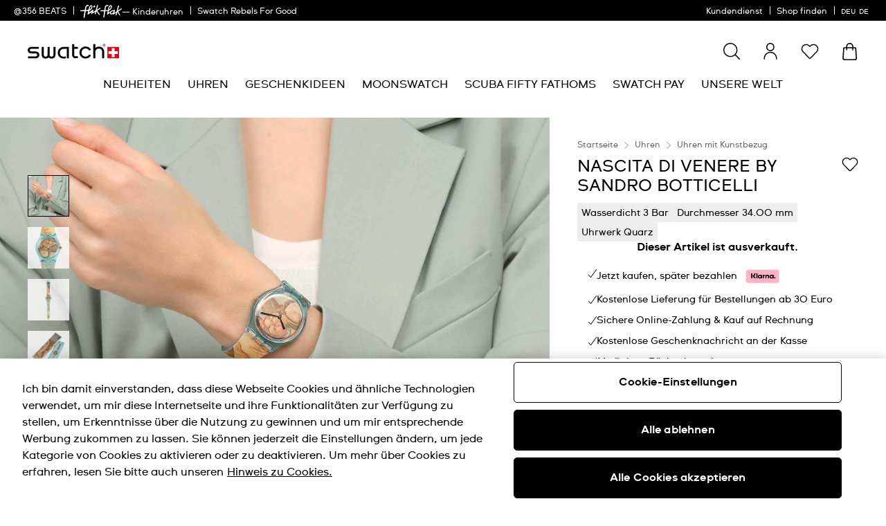

--- FILE ---
content_type: text/javascript
request_url: https://www.swatch.com/on/demandware.static/Sites-swarp-EU-Site/-/de_DE/v1769159113171/react.7802.d8253d.bundle.js
body_size: 9294
content:
"use strict";(self.webpackChunkapp_react_swatch=self.webpackChunkapp_react_swatch||[]).push([[7802],{501:(e,t,l)=>{l.d(t,{E4:()=>n,fU:()=>a,wR:()=>r});const n=e=>("string"==typeof e?new Date(e):e).toISOString().slice(0,10),r=(e,t)=>(e||"").replace("{0}",t.toString()),a=e=>(e<0&&(e=0),{days:Math.floor(e/86400),hours:Math.floor(e%86400/3600),minutes:Math.floor(e%3600/60),seconds:e%60})},3367:(e,t,l)=>{l.d(t,{W:()=>n});const n=(0,l(6540).memo)(e=>{let{children:t}=e;return React.createElement("div",{className:"invalid-feedback"},t)})},3595:(e,t,l)=>{function n(e,t){var l=Object.keys(e);if(Object.getOwnPropertySymbols){var n=Object.getOwnPropertySymbols(e);t&&(n=n.filter(function(t){return Object.getOwnPropertyDescriptor(e,t).enumerable})),l.push.apply(l,n)}return l}function r(e){for(var t=1;t<arguments.length;t++){var l=null!=arguments[t]?arguments[t]:{};t%2?n(Object(l),!0).forEach(function(t){a(e,t,l[t])}):Object.getOwnPropertyDescriptors?Object.defineProperties(e,Object.getOwnPropertyDescriptors(l)):n(Object(l)).forEach(function(t){Object.defineProperty(e,t,Object.getOwnPropertyDescriptor(l,t))})}return e}function a(e,t,l){return(t=function(e){var t=function(e){if("object"!=typeof e||!e)return e;var t=e[Symbol.toPrimitive];if(void 0!==t){var l=t.call(e,"string");if("object"!=typeof l)return l;throw new TypeError("@@toPrimitive must return a primitive value.")}return String(e)}(e);return"symbol"==typeof t?t:t+""}(t))in e?Object.defineProperty(e,t,{value:l,enumerable:!0,configurable:!0,writable:!0}):e[t]=l,e}function o(e){return(e.displayOrder||[]).reduce((t,l)=>{let{htmlName:n,htmlValue:a,input:o,options:i}=e[l],s=a;return"checkbox"===(null==o?void 0:o.type)?s=Boolean(a):"select"===(null==o?void 0:o.type)&&null!=i&&i.length&&(s=i[0].value),r(r({},t),{},{[n]:s})},{})}function i(e){let t=arguments.length>1&&void 0!==arguments[1]?arguments[1]:{};const l={};return e?(e.displayOrder.forEach(n=>{var r,a,o;let i=e[n];const s=null==i?void 0:i.htmlName;let u=null!==(r=t[n])&&void 0!==r?r:i.value,c=u&&"object"==typeof u?u.value:u;var d;c&&i.stickToOptions&&null!==(a=i.options)&&void 0!==a&&a.length&&(i.options.some(e=>e.value===c)||(c=null)),!c&&null!==(o=i.options)&&void 0!==o&&o.length&&(c=null===(d=i.options[0])||void 0===d?void 0:d.value),s&&c&&(l[s]=c)}),l):l}l.d(t,{A:()=>o,u:()=>i})},6138:(e,t,l)=>{l.d(t,{A:()=>u});var n=l(6540),r=l(3367),a=l(7681),o=l(7652),i=l(1129),s=l(4164);const u=(0,n.memo)(e=>{var t,l,u,c,d,m,v,f;const{formField:p,formik:b,containerCssClass:h,style:g,hideLabel:y=!1,onChange:O,onFocus:w,onBlur:E,view:x={}}=e,{htmlName:j,input:S,label:C,feedback:k,required:F=!1,disabled:N,widgetWrapper:P}=p,[A,R]=(0,n.useState)(!1),D=b.values[j],V=b.touched[j]?b.errors[j]:void 0,_=Boolean(V),L=(null==S?void 0:S.type)||"text",q=null!==(t=null===(l=x[L])||void 0===l?void 0:l.inputCssClass)&&void 0!==t?t:"",B=null!==(u=null===(c=x[L])||void 0===c?void 0:c.labelCssClass)&&void 0!==u?u:"",T=null!==(d=null===(m=x[L])||void 0===m?void 0:m.wrapperStyles)&&void 0!==d?d:"",I=null!==(v=null==P||null===(f=P.attributes)||void 0===f?void 0:f.class)&&void 0!==v?v:"",z="text"===L||"number"===L||"email"===L;let M="date"===L||A||D;return n.createElement("div",{className:(0,s.A)("form-group",h,I,T,{"m-invalid":_}),style:g},S&&n.createElement(a.p,{name:j,id:j,value:D,type:L,onChange:e=>{b.setFieldValue(j,e.target.value,!0),null==O||O(e)},onBlur:e=>{b.setFieldTouched(j,!0,!0),R(!1),null==E||E(e)},onFocus:e=>{R(!0),null==w||w(e)},disabled:N,className:(0,s.A)(q,{"m-invalid":_,"!border-green":z&&D&&!_&&!A&&!N,"bg-light-grey":N,"m-date":"date"===L,"pr-[40px] rtl:pr-0 rtl:pl-[40px]":z}),formField:p}),z&&D&&!_&&!A&&!N&&n.createElement(i.I,{slug:"Checkmark",className:"absolute top-[40px] right-[15px]"}),!y&&C&&n.createElement(o.J,{htmlFor:j,required:F,className:(0,s.A)("form-control-label",B,{"m-placeholder":M})},C.text),_&&k&&n.createElement(r.W,null,V))})},7652:(e,t,l)=>{l.d(t,{J:()=>r});const n=["children","required"],r=e=>{let{children:t,required:l=!1}=e,r=function(e,t){if(null==e)return{};var l,n,r=function(e,t){if(null==e)return{};var l={};for(var n in e)if({}.hasOwnProperty.call(e,n)){if(-1!==t.indexOf(n))continue;l[n]=e[n]}return l}(e,t);if(Object.getOwnPropertySymbols){var a=Object.getOwnPropertySymbols(e);for(n=0;n<a.length;n++)l=a[n],-1===t.indexOf(l)&&{}.propertyIsEnumerable.call(e,l)&&(r[l]=e[l])}return r}(e,n);return React.createElement("label",r,t,l&&React.createElement("span",{className:"form-control-label_required",role:"none"}," ","*"))}},7681:(e,t,l)=>{l.d(t,{p:()=>o});var n=l(4164),r=l(6540);function a(){return a=Object.assign?Object.assign.bind():function(e){for(var t=1;t<arguments.length;t++){var l=arguments[t];for(var n in l)({}).hasOwnProperty.call(l,n)&&(e[n]=l[n])}return e},a.apply(null,arguments)}const o=(0,r.memo)(e=>{let{name:t,id:l,value:o="",type:i="text",formField:s,className:u,readOnly:c=!1,disabled:d=!1,onChange:m,onFocus:v,onBlur:f}=e;const p={};let b=s.regEx||s.regex,h=Number(s.minlength||s.minLength),g=Number(s.maxlength||s.maxLength);return s.placeholder&&(p.placeholder=s.placeholder),s.required&&(p.required=s.required),b&&(p.pattern=b),s.min&&(p.min=s.min),s.max&&(p.max=s.max),h&&h>0&&(p.minLength=h),g&&(p.maxLength=g),"checkbox"===i?p.checked=!0===o||"true"===o:p.value=o,r.createElement("input",a({className:(0,n.A)("form-control",u),type:i,name:t,id:l,onChange:m,onFocus:v,onBlur:f,readOnly:c,disabled:d},p))})},7802:(e,t,l)=>{l.d(t,{p:()=>U});var n=l(8084),r=l(6540),a=l(3595);var o=l(2664),i=l(501);const s={string:"string",number:"number",boolean:"boolean",date:"date",array:"array",object:"object"},u=e=>null==e?void 0:e.replace("{{currentDate}}",(0,i.E4)(new Date)),c=(e,t)=>{var l;return null!==(l=null==e?void 0:e.replace("{0}",t))&&void 0!==l?l:""},d=function(e){let t=arguments.length>1&&void 0!==arguments[1]?arguments[1]:{},{FORM_VALIDATION:l}=criDataStore.getLabels();return(e.displayOrder||[]).reduce((t,n)=>{const r=e[n];if(r&&"object"==typeof r&&r.validate)if("formField"===r.formType){const e=((e,t)=>{var l;let{feedback:n,input:r}=e,a=e.type?s[e.type]:"string",i=o[a]();if("string"===a?i=((e,t,l)=>{var n,r;let{feedback:a,input:o}=t,i=Number(null!==(n=t.minlength)&&void 0!==n?n:t.minLength);if(i&&i>0){var s,u;let t=null!==(s=null!==(u=a.minlength)&&void 0!==u?u:null==o?void 0:o.attributes["data-range-min-error"])&&void 0!==s?s:l.minlength;e=e.min(i,c(t,i.toString()))}let d=Number(null!==(r=t.maxlength)&&void 0!==r?r:t.maxLength);if(d){var m,v;let t=null!==(m=null!==(v=a.maxlength)&&void 0!==v?v:null==o?void 0:o.attributes["data-range-max-error"])&&void 0!==m?m:l.maxlength;e=e.max(d,c(t,d.toString()))}return e})(i,e,t):"date"===a&&(i=((e,t,l)=>{let{feedback:n,input:r}=t,a=u(t.min);if(t.min=a,a){var o,i;let t=null!==(o=null!==(i=n.mindate)&&void 0!==i?i:null==r?void 0:r.attributes["data-date-min-error"])&&void 0!==o?o:l.mindate;e=e.min(a,c(t,a))}let s=u(t.max);if(t.max=s,s){var d,m;let t=null!==(d=null!==(m=n.maxdate)&&void 0!==m?m:null==r?void 0:r.attributes["data-date-max-error"])&&void 0!==d?d:l.maxdate;e=e.max(s,c(t,s))}return e})(i,e,t)),e.required){var d,m;let e=null!==(d=null!==(m=n.required)&&void 0!==m?m:null==r?void 0:r.attributes["data-missing-error"])&&void 0!==d?d:t.required;i=i.required(e)}let v=null!==(l=e.regEx)&&void 0!==l?l:e.regex;if(v){var f,p;let e=null!==(f=null!==(p=n.regex)&&void 0!==p?p:null==r?void 0:r.attributes["data-pattern-mismatch"])&&void 0!==f?f:t.regex;i=i.matches(new RegExp(v),e)}return i})(r,l);r.htmlName&&(t[r.htmlName]=e)}else"formGroup"===r.formType&&(t=d(r,t));return t},t)};function m(e){let t=d(e);return o.object().shape(t)}var v=l(7706),f=l(6201),p=l(6138),b=l(4164),h=l(2969),g=l(3367),y=l(7652);const O=["toString"];function w(){return w=Object.assign?Object.assign.bind():function(e){for(var t=1;t<arguments.length;t++){var l=arguments[t];for(var n in l)({}).hasOwnProperty.call(l,n)&&(e[n]=l[n])}return e},w.apply(null,arguments)}const E="data-m-pi",x=e=>!!e&&Boolean((null==e?void 0:e.value)||(null==e?void 0:e.label)),j=(0,r.memo)(e=>{var t,l,n,a;const{formField:o,formik:i,containerCssClass:s,style:u,hideLabel:c=!1,onChange:d,onFocus:m,onBlur:v,parentFieldValue:f}=e,{htmlName:p,options:j=[],label:S,feedback:C,required:k=!1,disabled:F,widgetWrapper:N,input:P}=o,[A,R]=(0,r.useState)(!1),[D,V]=(0,r.useState)(j),[_,L]=(0,r.useState)(),[q,B]=(0,r.useState)(x(D[0])),[T,I]=(0,r.useState)(1===D.length?"m-disabled":""),z=(0,r.useRef)(null),M=(0,r.useRef)(null),W=(null==P||null===(t=P.attributes)||void 0===t?void 0:t["data-m-parent-field-id"])||null,J=null!==(l=i.values[p])&&void 0!==l?l:"",U=i.touched[p],K=i.errors[p],Y=Boolean(U&&K),$=null!==(n=null==N||null===(a=N.attributes)||void 0===a?void 0:a.class)&&void 0!==n?n:"";return(0,r.useEffect)(()=>{if(!z.current)return;const e=new h.A({select:z.current,allowDeselect:!1,showContent:"auto",showSearch:!1,addToBody:!1,placeholder:"",searchPlaceholder:""});return M.current=e,()=>{e.destroy(),M.current=null}},[]),(0,r.useEffect)(()=>{const e=(t=j,l=f,W?t.filter(e=>{var t;const n=null===(t=e.attributes)||void 0===t?void 0:t[E];return!e.value||n===l}):t);var t,l;if(V(e),B(x(e[0])),I(1===e.length?"m-disabled":""),_!==f){var n;const t=""===(null===(n=e[0])||void 0===n?void 0:n.value),l=e.some(e=>e.value===J);(J&&e.length>1||t)&&!l&&i.setFieldValue(p,"",!1),1!==e.length||t?2===e.length&&t&&(i.setFieldValue(p,e[1].value,!1),B(x(e[1]))):i.setFieldValue(p,e[0].value,!1),L(f)}},[W,f,j]),(0,r.useEffect)(()=>{J&&(i.setFieldValue(p,J,!1),B(!0))},[D]),r.createElement("div",{className:(0,b.A)("form-group",s,$,T),style:u},!c&&S&&r.createElement(y.J,{htmlFor:p,required:Boolean(k),className:(0,b.A)("form-control-label top-2 p-0 max-w-[calc(100%-40px)] z-[1]",{"m-placeholder":null!=A?A:U,"!top-[34px] !left-3":!q})},S.text),r.createElement("select",{id:p,name:p,value:J,ref:z,"aria-required":Boolean(k),className:(0,b.A)("form-control",{"m-invalid is-invalid":Y}),onChange:e=>{const t=e.target.value;i.setFieldValue(p,t,!0),null==d||d(e),B(!0)},onBlur:e=>{i.setFieldTouched(p,!0,!0),R(!1),null==v||v(e)},onFocus:e=>{R(!0),null==m||m(e)},disabled:F},D.map(e=>{var t;const l=e.attributes||{},{toString:n}=l,a=function(e,t){if(null==e)return{};var l,n,r=function(e,t){if(null==e)return{};var l={};for(var n in e)if({}.hasOwnProperty.call(e,n)){if(-1!==t.indexOf(n))continue;l[n]=e[n]}return l}(e,t);if(Object.getOwnPropertySymbols){var a=Object.getOwnPropertySymbols(e);for(n=0;n<a.length;n++)l=a[n],-1===t.indexOf(l)&&{}.propertyIsEnumerable.call(e,l)&&(r[l]=e[l])}return r}(l,O),o=null!==(t=a[E])&&void 0!==t?t:"";return r.createElement("option",w({key:(o?o+"-":o)+e.value,value:e.value,disabled:!e.active},a),e.label)})),Y&&C&&r.createElement(g.W,null,K))});var S=l(8850);function C(e,t){var l=Object.keys(e);if(Object.getOwnPropertySymbols){var n=Object.getOwnPropertySymbols(e);t&&(n=n.filter(function(t){return Object.getOwnPropertyDescriptor(e,t).enumerable})),l.push.apply(l,n)}return l}function k(e){for(var t=1;t<arguments.length;t++){var l=null!=arguments[t]?arguments[t]:{};t%2?C(Object(l),!0).forEach(function(t){F(e,t,l[t])}):Object.getOwnPropertyDescriptors?Object.defineProperties(e,Object.getOwnPropertyDescriptors(l)):C(Object(l)).forEach(function(t){Object.defineProperty(e,t,Object.getOwnPropertyDescriptor(l,t))})}return e}function F(e,t,l){return(t=function(e){var t=function(e){if("object"!=typeof e||!e)return e;var t=e[Symbol.toPrimitive];if(void 0!==t){var l=t.call(e,"string");if("object"!=typeof l)return l;throw new TypeError("@@toPrimitive must return a primitive value.")}return String(e)}(e);return"symbol"==typeof t?t:t+""}(t))in e?Object.defineProperty(e,t,{value:l,enumerable:!0,configurable:!0,writable:!0}):e[t]=l,e}const N=(0,r.memo)(e=>{var t,l,n;const{formField:a,formik:o,containerCssClass:i,style:s,hideLabel:u=!1,onChange:c,onFocus:d,onBlur:m,parentFieldValue:v}=e,{widgetWrapper:f}=a,p=(0,S.Ky)(),[h,g]=(0,r.useState)([]),[y,O]=(0,r.useState)(!0),w=null==f||null===(t=f.attributes)||void 0===t?void 0:t["data-lazy-options-ajax-src"],E=null!==(l=null==f||null===(n=f.attributes)||void 0===n?void 0:n.class)&&void 0!==l?l:"";if((0,r.useEffect)(()=>{var e,t;if(!w||null!==(e=a.options)&&void 0!==e&&e.length)return g(a.options||[]),void O(!1);const l=(t=window).__lazyOptionsCache||(t.__lazyOptionsCache={});if(l[w])return g(l[w]),void O(!1);O(!0),p.getContentByUrl(w).then(e=>{var t;let{options:n}=null!==(t=null==e?void 0:e.data)&&void 0!==t?t:{};n=function(e){let t=arguments.length>1&&void 0!==arguments[1]?arguments[1]:{};if(!e)return t;try{return JSON.parse(e)}catch(e){return t}}(n),l[w]=n,g(n)}).catch(e=>{console.error("CustomLazySelect.load error",e)}).finally(()=>{O(!1)})},[w]),(0,r.useEffect)(()=>{null!=h&&h.length&&(a.options=h)},[h]),y)return r.createElement("div",{className:(0,b.A)("form-group",i,E)},r.createElement("select",{disabled:!0,className:"form-control"},r.createElement("option",null,p.getLabels().FORM_VALIDATION.loading)));const x=k(k({},a),{},{options:h});return r.createElement(j,{formField:x,formik:o,containerCssClass:i,style:s,hideLabel:u,onChange:c,onFocus:d,onBlur:m,parentFieldValue:v})});var P=l(7681),A=l(9200);const R=(0,r.memo)(e=>{var t,l,n,a,o,i,s,u,c,d;const{formField:m,formik:v,containerCssClass:f,style:p,hideLabel:h=!1,onChange:O,onFocus:w,onBlur:E,view:x={}}=e,{htmlName:j,input:C,label:k,feedback:F,required:N=!1,disabled:R,widgetWrapper:D,field2:V}=m,_=(0,S.Ky)(),{static:{urls:L,labels:q}}=(0,S.tq)(),B=null==L||null===(t=L.DATA_API)||void 0===t?void 0:t.JP_POSTAL_CODE,T="object"==typeof V&&V?V:null,[I,z]=(0,r.useState)(!1),[M,W]=(0,r.useState)(""),[J,U]=(0,r.useState)(""),K="-",Y=v.values[j],$=v.touched[j]?v.errors[j]:void 0,H=Boolean($);(0,r.useEffect)(()=>{Y&&""!==Y&&G(Y)},[Y]);const G=e=>{if(e&&!(e.length<1))if(e.indexOf(K)>=0){const t=e.split(K);W(t[0]||""),U(t[1]||"")}else W(e.substring(0,3)),U(e.substring(3,7))},Q=function(){let e=M||"";return J&&(arguments.length>0&&void 0!==arguments[0]&&arguments[0]&&e&&(e+=K),e+=J),e},X=(0,r.useCallback)(async()=>{const e=M;if(!e||3!==e.length)return;const t=(e=>B?"".concat(B).concat(e,".js"):"")(e);if(t)try{let e=(await _.getContentByUrl(t)).data||{};"string"==typeof e&&(e=e.replace(/^\$yubin\(.*;\s?$/g,"")),function(){var e;const t=(arguments.length>0&&void 0!==arguments[0]?arguments[0]:{})[Q()];if(!t)return;const l=t[1]+t[2];let n=j.replace(null!==(e=j.split("_").pop())&&void 0!==e?e:"","city");v.setFieldValue(n,l,!0)}(JSON.parse(e))}catch(e){console.error("Failed to fetch postal code data:",e)}},[M,J,j]),Z=(0,r.useCallback)(()=>{const e=Q();v.setFieldValue(j,e,!0)},[M,J,v,j]),ee=e=>{z(!0),null==w||w(e)},te=null!==(l=null==x||null===(n=x.text)||void 0===n?void 0:n.inputCssClass)&&void 0!==l?l:"",le=null!==(a=null==x||null===(o=x.text)||void 0===o?void 0:o.labelCssClass)&&void 0!==a?a:"",ne=null!==(i=null==x||null===(s=x.text)||void 0===s?void 0:s.wrapperStyles)&&void 0!==i?i:"",re=null!==(u=null==D||null===(c=D.attributes)||void 0===c?void 0:c.class)&&void 0!==u?u:"",ae=I||M||J;return r.createElement("div",{className:(0,b.A)("form-group desktop:!w-full","jp-postal-code-input",f,re,ne,{"m-invalid":H}),style:p},r.createElement("div",{className:"flex items-center desktop:flex-nowrap mobile:flex-wrap desktop:gap-5"},r.createElement("div",{className:"w-[calc(50%-10px)] s-mobile:w-full shrink-0"},C&&r.createElement(P.p,{name:j,id:j,value:M,type:"text",onChange:e=>{const t=e.target.value;if(W(t),3===t.length){const e=document.querySelector('input[name="'.concat(j,'_field2"]'));e&&e.focus()}null==O||O(e)},onBlur:e=>{Z(),N&&v.setFieldTouched(j,!0,!0),z(!1),null==E||E(e)},onFocus:ee,disabled:R,className:(0,b.A)(te,{"m-invalid":H,"bg-light-grey":R},"text-center w-[calc(60%-9px)] grow-0 shrink-0"),formField:m.input.attributes}),r.createElement("span",{className:"px-[5px]"},K),(null==T?void 0:T.input)&&r.createElement(P.p,{name:"".concat(j,"_field2"),id:"".concat(j,"_field2"),value:J,type:"text",onChange:e=>{const t=e.target.value;U(t),null==O||O(e)},onBlur:e=>{Z(),7===Q().length&&X(),z(!1),null==E||E(e)},onFocus:ee,disabled:R,className:(0,b.A)(te,{"m-invalid":H,"bg-light-grey":R},"text-center w-[calc(40%-8px)] grow-0 shrink-0"),formField:T.input.attributes})),r.createElement(A.$,{type:"button",variant:"solid",size:"default",label:null===(d=q.ADDRESS)||void 0===d?void 0:d.AUTOFILL,className:"btn m-primary mt-[8px] mobile:mt-6 text-[14px] cursor-not-allowed w-full desktop:w-[calc(25%-10px)] text-center",disabled:!M||3!==M.length,onClick:e=>{e.preventDefault(),X()}})),!h&&k&&r.createElement(y.J,{htmlFor:j,required:N,className:(0,b.A)("form-control-label",le,{"m-placeholder":ae})},k.text),H&&F&&r.createElement(g.W,null,$))});var D=l(1129);function V(e,t){var l=Object.keys(e);if(Object.getOwnPropertySymbols){var n=Object.getOwnPropertySymbols(e);t&&(n=n.filter(function(t){return Object.getOwnPropertyDescriptor(e,t).enumerable})),l.push.apply(l,n)}return l}function _(e){for(var t=1;t<arguments.length;t++){var l=null!=arguments[t]?arguments[t]:{};t%2?V(Object(l),!0).forEach(function(t){L(e,t,l[t])}):Object.getOwnPropertyDescriptors?Object.defineProperties(e,Object.getOwnPropertyDescriptors(l)):V(Object(l)).forEach(function(t){Object.defineProperty(e,t,Object.getOwnPropertyDescriptor(l,t))})}return e}function L(e,t,l){return(t=function(e){var t=function(e){if("object"!=typeof e||!e)return e;var t=e[Symbol.toPrimitive];if(void 0!==t){var l=t.call(e,"string");if("object"!=typeof l)return l;throw new TypeError("@@toPrimitive must return a primitive value.")}return String(e)}(e);return"symbol"==typeof t?t:t+""}(t))in e?Object.defineProperty(e,t,{value:l,enumerable:!0,configurable:!0,writable:!0}):e[t]=l,e}const q=(0,r.memo)(e=>{var t,l,n,a,o,i,s,u,c,d,m,v,f,p,h,O;const{formField:w,formik:E,containerCssClass:x,style:j,hideLabel:C=!1,onChange:k,onFocus:F,onBlur:N,view:A={}}=e,{htmlName:R,input:V,label:L,feedback:q,required:B=!1,disabled:T,widgetWrapper:I}=w,z=(0,S.Ky)(),{static:{urls:M,labels:W}}=(0,S.tq)(),J=null==M||null===(t=M.DATA_API)||void 0===t?void 0:t.KR_ADDRESS_VERIFY,[U,K]=(0,r.useState)(!1),[Y,$]=(0,r.useState)("en"),[H,G]=(0,r.useState)([]),[Q,X]=(0,r.useState)(!1),[Z,ee]=(0,r.useState)(-1),[te,le]=(0,r.useState)({searchLength:!1,noResults:!1,technical:!1,tooManyResults:!1}),ne=(0,r.useRef)(null),re=E.values[R],ae=E.touched[R]?E.errors[R]:void 0,oe=Boolean(ae),ie=T||(null==V||null===(l=V.attributes)||void 0===l?void 0:l["data-disable-after-fill"])&&re,se=(0,r.useCallback)(()=>{G([]),X(!1),ee(-1),le({searchLength:!1,noResults:!1,technical:!1,tooManyResults:!1})},[]),ue=(0,r.useCallback)(async e=>{if(J)try{const t=await z.getContentByUrl(J,{q:e}),l=(null==t?void 0:t.data)||t;null!=l&&l.results&&l.results.length>0?($("EN"===l.lang?"en":"ko"),G(l.results),X(!0),l.results.length>10&&le(e=>_(_({},e),{},{tooManyResults:!0}))):le(e=>_(_({},e),{},{noResults:!0}))}catch(e){console.error("Failed to fetch address suggestions:",e),le(e=>_(_({},e),{},{technical:!0}))}},[J,z,10]),ce=(0,r.useCallback)(()=>{se();const e=(null==re?void 0:re.trim())||"";e&&e.length>=3?ue(e):le(e=>_(_({},e),{},{searchLength:!0}))},[re,3,ue,se]),de=(0,r.useCallback)(e=>{var t,l;const n="".concat(e.en_common," ").concat(e.en_doro);let r=R.replace(null!==(t=R.split("_").pop())&&void 0!==t?t:"","address1"),a=R.replace(null!==(l=R.split("_").pop())&&void 0!==l?l:"","postalCode");E.setFieldValue(r,n,!0),E.setFieldValue(a,e.postcode5,!0),se()},[E,R,V,se]),me=(0,r.useCallback)(()=>{E.setFieldValue(R,"",!0),se()},[E,R,se]),ve=(0,r.useCallback)(e=>{if(Q&&0!==H.length)switch(e.key){case"ArrowDown":e.preventDefault(),ee(e=>e<H.length-1?e+1:0);break;case"ArrowUp":e.preventDefault(),ee(e=>e>0?e-1:H.length-1);break;case"Enter":e.preventDefault(),Z>=0&&de(H[Z]);break;case"Escape":case"Tab":e.preventDefault(),se()}},[Q,H,Z,de,se]),fe=(0,r.useCallback)(e=>{"Enter"===e.key&&ce()},[ce]),pe=(0,r.useCallback)(e=>{ve(e)},[ve]),be=(0,r.useCallback)(e=>{fe(e)},[fe]);(0,r.useEffect)(()=>{const e=e=>{ne.current&&!ne.current.contains(e.target)&&se()};return Q&&document.addEventListener("click",e),()=>{document.removeEventListener("click",e)}},[Q,se]);const he=null!==(n=null==A||null===(a=A.text)||void 0===a?void 0:a.inputCssClass)&&void 0!==n?n:"",ge=null!==(o=null==A||null===(i=A.text)||void 0===i?void 0:i.labelCssClass)&&void 0!==o?o:"",ye=null!==(s=null==A||null===(u=A.text)||void 0===u?void 0:u.wrapperStyles)&&void 0!==s?s:"",Oe=null!==(c=null==I||null===(d=I.attributes)||void 0===d?void 0:d.class)&&void 0!==c?c:"",we=U||re;return r.createElement("div",{className:(0,b.A)("form-group ","m-input_with_suggestion","form-group_custom",x,Oe,ye,{"m-invalid":oe}),style:j},V&&r.createElement("button",{className:"address-input-container p-0 !w-full",onKeyDown:pe,onKeyUp:be,type:"button"},r.createElement(P.p,{name:R,id:R,value:re||"",type:"text",onChange:e=>{E.setFieldValue(R,e.target.value,!0),null==k||k(e)},onBlur:e=>{B&&E.setFieldTouched(R,!0,!0),K(!1),null==N||N(e)},onFocus:e=>{K(!0),null==F||F(e)},disabled:ie,className:(0,b.A)(he,"w-full pr-20",{"m-invalid":oe,"bg-light-grey":ie}),formField:w}),r.createElement("div",{className:"absolute right-2 top-[44px] translate-y-[-50%] flex gap-1 z-[1]"},r.createElement("button",{type:"button",className:"p-1 !bg-white",onClick:e=>{e.preventDefault(),ce()},"aria-label":null==W||null===(m=W.COMMON)||void 0===m?void 0:m.SEARCH},r.createElement(D.I,{slug:"Search"})),r.createElement("button",{type:"button",className:"p-1 !bg-white",onClick:e=>{e.preventDefault(),me()},"aria-label":null==W||null===(v=W.COMMON)||void 0===v?void 0:v.CLEAR},r.createElement(D.I,{slug:"Close"})))),te.searchLength&&r.createElement("div",{className:"invalid-feedback mt-2"},null==W||null===(f=W.ADDRESS)||void 0===f||null===(f=f.VERIFY_ERROR)||void 0===f?void 0:f.LENGHT),te.noResults&&r.createElement("div",{className:"invalid-feedback mt-2"},null==W||null===(p=W.ADDRESS)||void 0===p||null===(p=p.VERIFY_ERROR)||void 0===p?void 0:p.NO_RESULT),te.technical&&r.createElement("div",{className:"invalid-feedback mt-2"},null==W||null===(h=W.ADDRESS)||void 0===h||null===(h=h.VERIFY_ERROR)||void 0===h?void 0:h.TECHNICAL),te.tooManyResults&&r.createElement("div",{className:"invalid-feedback mt-2"},null==W||null===(O=W.ADDRESS)||void 0===O||null===(O=O.VERIFY_ERROR)||void 0===O?void 0:O.TOO_MANY),Q&&H.length>0&&r.createElement("div",{ref:ne,className:"border-b border-b-black w-full"},r.createElement("div",{className:"p-0"},H.slice(0,10).map((e,t)=>{const l="".concat(e[Y+"_common"]," ").concat(e[Y+"_doro"]," (").concat(e[Y+"_jibeon"],")");return r.createElement("button",{key:e.postcode5,className:(0,b.A)("flex text-left p-3",{"m-focused":t===Z}),onClick:()=>de(e)},r.createElement("div",{className:"mr-2.5"},e.postcode5),r.createElement("div",{className:"leading-[22px]"},r.createElement("div",{className:"text-[12px]"},l),r.createElement("div",{className:"text-[12px]"},e.other_addresses)))}))),!C&&L&&r.createElement(y.J,{htmlFor:R,required:B,className:(0,b.A)("form-control-label",ge,{"m-placeholder":we})},L.text),oe&&q&&r.createElement(g.W,null,ae))});function B(){return B=Object.assign?Object.assign.bind():function(e){for(var t=1;t<arguments.length;t++){var l=arguments[t];for(var n in l)({}).hasOwnProperty.call(l,n)&&(e[n]=l[n])}return e},B.apply(null,arguments)}function T(e,t){var l=Object.keys(e);if(Object.getOwnPropertySymbols){var n=Object.getOwnPropertySymbols(e);t&&(n=n.filter(function(t){return Object.getOwnPropertyDescriptor(e,t).enumerable})),l.push.apply(l,n)}return l}function I(e){for(var t=1;t<arguments.length;t++){var l=null!=arguments[t]?arguments[t]:{};t%2?T(Object(l),!0).forEach(function(t){z(e,t,l[t])}):Object.getOwnPropertyDescriptors?Object.defineProperties(e,Object.getOwnPropertyDescriptors(l)):T(Object(l)).forEach(function(t){Object.defineProperty(e,t,Object.getOwnPropertyDescriptor(l,t))})}return e}function z(e,t,l){return(t=function(e){var t=function(e){if("object"!=typeof e||!e)return e;var t=e[Symbol.toPrimitive];if(void 0!==t){var l=t.call(e,"string");if("object"!=typeof l)return l;throw new TypeError("@@toPrimitive must return a primitive value.")}return String(e)}(e);return"symbol"==typeof t?t:t+""}(t))in e?Object.defineProperty(e,t,{value:l,enumerable:!0,configurable:!0,writable:!0}):e[t]=l,e}const M=e=>{let{onValuesChange:t,children:l}=e;const{values:a}=(0,n.j7)(),[o,i]=(0,r.useState)(a);return(0,r.useEffect)(()=>{const e=Object.entries(a).reduce((e,t)=>{let[l,n]=t;return o[l]!==n&&(e[l]=n),e},{});t&&Object.keys(e).length>0&&t(a,e),i(a)},[a,t,o]),r.createElement(r.Fragment,null,l)},W=e=>{let{newInitialValues:t}=e;const{values:l,setValues:a}=(0,n.j7)();return(0,r.useEffect)(()=>{if(Object.keys(t).length>0){const e=Object.keys(t),n=Object.keys(l).filter(t=>e.includes(t)).reduce((e,t)=>(e[t]=l[t],e),{});a(I(I({},t),n))}},[t]),null},J=e=>{let{formField:t,field:l,form:n,values:a,allFormFields:o,fieldsView:i}=e;const{decorator:s,input:u,widgetWrapper:c}=t,{select:d}=i||{};if("components/forms/JPPostalCodeDecorator"===s)return r.createElement(R,B({},l,{formField:t,formik:n,view:i}));if("components/forms/addressVarificationDecorator"===s)return r.createElement(q,B({},l,{formField:t,formik:n,view:i}));if("select"===(null==u?void 0:u.type)){var m;const e="data-lazy-options-ajax-src"in c.attributes,{parentFieldValue:i}=function(e,t,l){var n;const r=null===(n=e.input)||void 0===n||null===(n=n.attributes)||void 0===n?void 0:n["data-m-parent-field-id"];let a=null;if(r){var o,i,s;const e=t[r],n=l.find(e=>e.htmlName===r),c=null==n||null===(o=n.widgetWrapper)||void 0===o||null===(o=o.attributes)||void 0===o?void 0:o["data-lazy-options-ajax-src"],d=null!=n&&null!==(i=n.options)&&void 0!==i&&i.length?n.options:null===(s=window.__lazyOptionsCache)||void 0===s?void 0:s[c];if(e&&d){var u;const t=d.find(t=>t.value===e);a=(null==t||null===(u=t.attributes)||void 0===u?void 0:u["data-m-i"])||e}}return{parentFieldId:r,parentFieldValue:a}}(t,a,o),s=null!==(m=null==d?void 0:d.wrapperStyles)&&void 0!==m?m:"";return e?r.createElement(N,B({},l,{formField:t,formik:n,containerCssClass:s,parentFieldValue:i})):r.createElement(j,B({},l,{formField:t,formik:n,containerCssClass:s,parentFieldValue:i}))}return r.createElement(p.A,B({},l,{formField:t,formik:n,view:i}))},U=e=>{let{serverForm:t,initialValues:l,action:o,method:i="POST",formView:s={},buttonsWrappeClasses:u,fieldsView:c,submitButtonView:d={},cancelButtonView:p,errorFocus:h=!0,errorScroll:g=!1,enableReinitialize:y=!0,onValuesChange:O,onSubmit:w}=e;const[E,x]=(0,r.useState)({formFields:[],initialValues:{},validationSchema:{}}),[j,S]=(0,r.useState)(!0),[C,k]=(0,r.useState)(!1),[F,N]=(0,r.useState)("");(0,r.useEffect)(()=>{if(!t)return;const e=t.displayOrder.filter(e=>{var l;return null===(l=t[e])||void 0===l?void 0:l.htmlName}).map(e=>t[e]);x({formFields:e,initialValues:(0,a.A)(t),validationSchema:t.validate?m(t):{}})},[t]);const P=(0,r.useCallback)(async(e,t)=>{let{validateForm:l,setTouched:n,setSubmitting:r,setErrors:a}=t;const o=await l();if(0===Object.keys(o).length){r(!0);try{const{data:t}=await w(e,{setFormFieldsShown:S,setSubmitButtonDisabled:k});t.error&&N(t.error),t.fields&&a(t.fields)}finally{r(!1)}}else h&&function(){let e=arguments.length>0&&void 0!==arguments[0]?arguments[0]:{};const t=Object.keys(e);if(t.length>0){let e=document.querySelector('[name="'.concat(t[0],'"]'));null==e||e.focus(),null==e||e.select()}}(o),g&&function(){let e=arguments.length>0&&void 0!==arguments[0]?arguments[0]:{};const t=Object.keys(e);t.length>0&&(0,v.RH)('[name="'.concat(t[0],'"]'),0,25)}(o),n(o)},[h,g,w]);return t?r.createElement(n.l1,{validateOnChange:!1,validateOnBlur:!0,enableReinitialize:y,initialValues:null!=l?l:E.initialValues,validationSchema:E.validationSchema,onSubmit:P},e=>{var t,l,a,m;let{isValid:v,isSubmitting:h,values:g}=e;return r.createElement(M,{onValuesChange:O},!y&&r.createElement(W,{newInitialValues:E.initialValues}),r.createElement(n.lV,{action:o,method:i,className:(0,b.A)(null!==(t=s.classes)&&void 0!==t?t:"",!v&&"m-invalid",h&&"m-submitted")},r.createElement("div",{className:(0,b.A)(null!==(l=s.contentClasses)&&void 0!==l?l:"")},j&&E.formFields.map(e=>r.createElement(n.D0,{key:e.htmlName,name:e.htmlName},t=>{let{field:l,form:n}=t;return r.createElement(J,{formField:e,field:l,form:n,values:g,allFormFields:E.formFields,fieldsView:c})})),F&&r.createElement(f.A,{className:"invalid-feedback m-error mt-6 w-full",role:"alert",html:"<p>".concat(F,"</p>")})),r.createElement("div",{className:u},p&&r.createElement(A.$,{type:"button",variant:"outline",size:"default",onClick:p.onClick,label:null!==(a=null==p?void 0:p.label)&&void 0!==a?a:"",icon:null==p?void 0:p.icon,disabled:h,className:null==p?void 0:p.classes,style:null==p?void 0:p.styles}),r.createElement(A.$,{type:"submit",variant:"solid",size:"default",label:null!==(m=null==d?void 0:d.label)&&void 0!==m?m:"",icon:null==d?void 0:d.icon,disabled:null!=C?C:h,className:null==d?void 0:d.classes,style:null==d?void 0:d.styles}))))}):null}},9200:(e,t,l)=>{l.d(t,{$:()=>c});var n=l(4164);const r=["variant","size","label","icon","iconPosition","disabled","children","className"];function a(){return a=Object.assign?Object.assign.bind():function(e){for(var t=1;t<arguments.length;t++){var l=arguments[t];for(var n in l)({}).hasOwnProperty.call(l,n)&&(e[n]=l[n])}return e},a.apply(null,arguments)}const o=e=>({xs:"h-6 lg:h-7 text-xs font-normal",small:"h-8 lg:h-9 text-xs md:text-sm lg:text-base font-normal",medium:"h-9 lg:h-12 text-base md:text-lg font-normal",large:"h-14 text-lg md:text-xl",default:"text-base h-10 lg:h-12 font-bold"}[e]),i=(e,t)=>({solid:(0,n.A)(t?"rounded-theme bg-theme-inverted/30 shadow-theme-base text-theme-primary":"rounded-theme text-theme-additional-3 bg-theme-inverted shadow-theme-base"),outline:(0,n.A)(t?"text-gray-500":"text-theme-primary bg-transparent","rounded-theme"),ghost:(0,n.A)(t?"text-gray-400":"border-b-primary text-current bg-transparent"),link:(0,n.A)(t?"text-gray-400":"border-b-primary text-current bg-transparent"),circle:(0,n.A)("!rounded-full !w-auto h-auto !aspect-square",t?"!text-white bg-theme-primary/50 ":"!text-white bg-theme-primary shadow-theme-base")}[e]),s=(e,t,l)=>({solid:"\n      ".concat(o(t),"\n      ").concat(i(e,l),"\n      px-5 border-transparent\n    "),outline:"\n      ".concat(o(t),"\n      ").concat(i(e,l),"\n      px-5 border-current\n    "),ghost:"\n      ".concat(i(e,l),"\n      border-transparent\n    "),link:"\n      ".concat(i(e,l),"\n      border-transparent bg-transparent border-b\n    "),circle:"\n      ".concat(o(t),"\n      ").concat(i(e,l),"\n      p-1 border-[1px] ff:border-transparent !aspect-square\n    ")}[e]),u=e=>"border inline-block leading-none rounded-md\n  ".concat({true:"cursor-not-allowed",false:"\n      cursor-pointer\n      hover:scale-105 transition-all duration-200 ease-in-out"}[e.toString()]),c=e=>{let{variant:t="solid",size:l="default",label:n,icon:o,iconPosition:i="right",disabled:c=!1,children:d,className:m=""}=e,v=function(e,t){if(null==e)return{};var l,n,r=function(e,t){if(null==e)return{};var l={};for(var n in e)if({}.hasOwnProperty.call(e,n)){if(-1!==t.indexOf(n))continue;l[n]=e[n]}return l}(e,t);if(Object.getOwnPropertySymbols){var a=Object.getOwnPropertySymbols(e);for(n=0;n<a.length;n++)l=a[n],-1===t.indexOf(l)&&{}.propertyIsEnumerable.call(e,l)&&(r[l]=e[l])}return r}(e,r);return React.createElement("button",a({"aria-label":n,className:"".concat(m," ").concat(u(c)," ").concat(s(t,l,c)," "),disabled:c},v),React.createElement("div",{className:"".concat(o?"flex flex-row items-center justify-between gap-2":"")},d,"left"===i&&o&&React.createElement("div",{className:"flex aspect-square w-6 items-center justify-center [&>*]:w-full"},o),n,"right"===i&&o&&React.createElement("div",{className:"flex aspect-square w-6 items-center justify-center [&>*]:w-full"},o),"center"===i&&o&&React.createElement("div",{className:"flex aspect-square w-6 items-center justify-center [&>*]:w-full"},o)))}}}]);

--- FILE ---
content_type: text/javascript
request_url: https://www.swatch.com/on/demandware.static/Sites-swarp-EU-Site/-/de_DE/v1769159113171/react.3476.0b8ee1.bundle.js
body_size: 3625
content:
(self.webpackChunkapp_react_swatch=self.webpackChunkapp_react_swatch||[]).push([[3476,6517,8898],{197:()=>{},1129:(e,t,n)=>{"use strict";n.d(t,{I:()=>o});var r=n(6540);const a=["slug"],l={ArrowLeft:(0,r.lazy)(()=>n.e(640).then(n.bind(n,640)).then(e=>({default:e.ArrowLeft}))),ArrowRight:(0,r.lazy)(()=>n.e(2841).then(n.bind(n,2841)).then(e=>({default:e.ArrowRight}))),ArrowUp:(0,r.lazy)(()=>n.e(8164).then(n.bind(n,8164)).then(e=>({default:e.ArrowUp}))),ArrowDown:(0,r.lazy)(()=>n.e(2351).then(n.bind(n,2351)).then(e=>({default:e.ArrowDown}))),Basket:(0,r.lazy)(()=>n.e(5708).then(n.bind(n,5708)).then(e=>({default:e.Basket}))),BurgerMenu:(0,r.lazy)(()=>n.e(2448).then(n.bind(n,2448)).then(e=>({default:e.BurgerMenu}))),ChevronLeft:(0,r.lazy)(()=>n.e(6022).then(n.bind(n,6022)).then(e=>({default:e.ChevronLeft}))),Close:(0,r.lazy)(()=>n.e(9632).then(n.bind(n,9632)).then(e=>({default:e.Close}))),Email:(0,r.lazy)(()=>n.e(72).then(n.bind(n,72)).then(e=>({default:e.Email}))),Lock:(0,r.lazy)(()=>n.e(4103).then(n.bind(n,4103)).then(e=>({default:e.Lock}))),Minus:(0,r.lazy)(()=>n.e(3408).then(n.bind(n,3408)).then(e=>({default:e.Minus}))),Play:(0,r.lazy)(()=>n.e(4176).then(n.bind(n,4176)).then(e=>({default:e.Play}))),OrderHistory:(0,r.lazy)(()=>n.e(8978).then(n.bind(n,8978)).then(e=>({default:e.OrderHistory}))),PauseCircle:(0,r.lazy)(()=>n.e(6094).then(n.bind(n,6094)).then(e=>({default:e.PauseCircle}))),PinMap:(0,r.lazy)(()=>n.e(7983).then(n.bind(n,7983)).then(e=>({default:e.PinMap}))),PlayCircle:(0,r.lazy)(()=>n.e(6412).then(n.bind(n,6412)).then(e=>({default:e.PlayCircle}))),Plus:(0,r.lazy)(()=>n.e(7690).then(n.bind(n,7690)).then(e=>({default:e.Plus}))),Rocket:(0,r.lazy)(()=>n.e(3510).then(n.bind(n,3510)).then(e=>({default:e.Rocket}))),Search:(0,r.lazy)(()=>n.e(3542).then(n.bind(n,3542)).then(e=>({default:e.Search}))),SwissCross:(0,r.lazy)(()=>n.e(801).then(n.bind(n,801)).then(e=>({default:e.SwissCross}))),TranslationSpeechBubble:(0,r.lazy)(()=>n.e(8317).then(n.bind(n,8317)).then(e=>({default:e.TranslationSpeechBubble}))),User:(0,r.lazy)(()=>n.e(6531).then(n.bind(n,6531)).then(e=>({default:e.User}))),VolumeMuteCircle:(0,r.lazy)(()=>n.e(8912).then(n.bind(n,8912)).then(e=>({default:e.VolumeMuteCircle}))),VolumeUpCircle:(0,r.lazy)(()=>n.e(7287).then(n.bind(n,7287)).then(e=>({default:e.VolumeUpCircle}))),Wishlist:(0,r.lazy)(()=>n.e(5223).then(n.bind(n,5223)).then(e=>({default:e.Wishlist}))),Info:(0,r.lazy)(()=>n.e(234).then(n.bind(n,234)).then(e=>({default:e.Info}))),Copy:(0,r.lazy)(()=>n.e(6169).then(n.bind(n,6169)).then(e=>({default:e.Copy}))),Check:(0,r.lazy)(()=>n.e(6964).then(n.bind(n,6964)).then(e=>({default:e.Check}))),Flip:(0,r.lazy)(()=>n.e(1123).then(n.bind(n,1123)).then(e=>({default:e.Flip}))),Location:(0,r.lazy)(()=>n.e(5647).then(n.bind(n,5647)).then(e=>({default:e.Location}))),Calendar:(0,r.lazy)(()=>n.e(4200).then(n.bind(n,4200)).then(e=>({default:e.Calendar}))),CheckGreen:(0,r.lazy)(()=>n.e(9607).then(n.bind(n,9607)).then(e=>({default:e.CheckGreen}))),WatchLoyalty:(0,r.lazy)(()=>n.e(5371).then(n.bind(n,5371)).then(e=>({default:e.WatchLoyalty}))),CalendarBooked:(0,r.lazy)(()=>n.e(4068).then(n.bind(n,4068)).then(e=>({default:e.CalendarBooked}))),LocationLoyalty:(0,r.lazy)(()=>n.e(8617).then(n.bind(n,8617)).then(e=>({default:e.LocationLoyalty}))),Reload:(0,r.lazy)(()=>n.e(2921).then(n.bind(n,2921)).then(e=>({default:e.Reload}))),Checkmark:(0,r.lazy)(()=>n.e(6435).then(n.bind(n,6435)).then(e=>({default:e.Checkmark}))),Watch:(0,r.lazy)(()=>n.e(9265).then(n.bind(n,9265)).then(e=>({default:e.Watch}))),Trash:(0,r.lazy)(()=>n.e(2546).then(n.bind(n,2546)).then(e=>({default:e.Trash}))),Edit:(0,r.lazy)(()=>n.e(8962).then(n.bind(n,8962)).then(e=>({default:e.Edit}))),RemoveAdress:(0,r.lazy)(()=>n.e(9836).then(n.bind(n,9836)).then(e=>({default:e.RemoveAdress})))},o=e=>{let{slug:t}=e,n=function(e,t){if(null==e)return{};var n,r,a=function(e,t){if(null==e)return{};var n={};for(var r in e)if({}.hasOwnProperty.call(e,r)){if(-1!==t.indexOf(r))continue;n[r]=e[r]}return n}(e,t);if(Object.getOwnPropertySymbols){var l=Object.getOwnPropertySymbols(e);for(r=0;r<l.length;r++)n=l[r],-1===t.indexOf(n)&&{}.propertyIsEnumerable.call(e,n)&&(a[n]=e[n])}return a}(e,a);const o=l[t];return o?React.createElement(r.Suspense,{fallback:React.createElement("div",{className:"bg-gray-200 h-6 w-6 animate-pulse"})},React.createElement(o,n)):null}},1866:()=>{},2739:()=>{},4100:(e,t,n)=>{"use strict";n.r(t),n.d(t,{default:()=>s});var r=n(6201),a=n(7802);const l=()=>{let e=criDataStore.getLabels();return React.createElement("svg",{xmlns:"http://www.w3.org/2000/svg",width:"24",height:"24",viewBox:"0 0 16 16",focusable:"false"},React.createElement("title",null,e.ICONS.ICON_EMAIL),React.createElement("path",{fill:"currentColor",fillRule:"evenodd",d:"M15.247 2.6c.416 0 .753.337.753.753v9.256c0 .416-.337.753-.753.753H.753c-.416 0-.753-.337-.753-.753V3.353C0 2.937.337 2.6.753 2.6zm-.188.941H.94v8.88H15.06V3.54zM5.135 9.057c.124.216.057.49-.148.625L4.96 9.7l-2.292 1.31c-.225.129-.513.05-.642-.176-.123-.216-.057-.489.148-.625l.027-.017 2.292-1.309c.226-.129.513-.05.642.175zm6.344-.19l.028.015 2.292 1.31c.225.128.304.416.175.641-.124.217-.393.298-.614.19l-.028-.014-2.292-1.31c-.225-.129-.304-.416-.175-.642.124-.216.393-.297.614-.19zm2.481-3.433c.136.209.084.485-.113.632l-.026.019-5.565 3.6c-.146.095-.33.1-.48.02l-.032-.02-5.565-3.6c-.218-.142-.28-.433-.14-.651.136-.21.41-.275.624-.156l.027.016L8 8.73l5.31-3.436c.218-.14.51-.078.65.14z"}))};var o=n(6540);function i(e,t){var n=Object.keys(e);if(Object.getOwnPropertySymbols){var r=Object.getOwnPropertySymbols(e);t&&(r=r.filter(function(t){return Object.getOwnPropertyDescriptor(e,t).enumerable})),n.push.apply(n,r)}return n}function c(e){for(var t=1;t<arguments.length;t++){var n=null!=arguments[t]?arguments[t]:{};t%2?i(Object(n),!0).forEach(function(t){u(e,t,n[t])}):Object.getOwnPropertyDescriptors?Object.defineProperties(e,Object.getOwnPropertyDescriptors(n)):i(Object(n)).forEach(function(t){Object.defineProperty(e,t,Object.getOwnPropertyDescriptor(n,t))})}return e}function u(e,t,n){return(t=function(e){var t=function(e){if("object"!=typeof e||!e)return e;var t=e[Symbol.toPrimitive];if(void 0!==t){var n=t.call(e,"string");if("object"!=typeof n)return n;throw new TypeError("@@toPrimitive must return a primitive value.")}return String(e)}(e);return"symbol"==typeof t?t:t+""}(t))in e?Object.defineProperty(e,t,{value:n,enumerable:!0,configurable:!0,writable:!0}):e[t]=n,e}const s=function(e){let{uuid:t}=e;const n=criDataStore.getComponentData(t),{form:i,actionUrl:u,productData:s,labels:d,submitButtonStyles:h,showForm:f}=n,[b,m]=(0,o.useState)(""),[p,y]=(0,o.useState)({form:i,actionUrl:u,productData:s,labels:d,submitButtonStyles:h,showForm:f}),v={icon:React.createElement(l,null),label:d.submitButton,classes:"b-pdp_tile-button_stock_notify btn m-primary",styles:(g=h,"string"!=typeof g?{}:g.split(";").reduce((e,t)=>{const[n,r]=t.split(":");return n&&r&&(e[n.trim().replace(/-([a-z])/g,(e,t)=>t.toUpperCase())]=r.trim()),e},{}))};var g;(0,o.useEffect)(()=>{criDataStore.eventBus().on("product.backinstock.updated",e=>y(e))},[]);const w=(0,o.useCallback)(async(e,t)=>{let{setFormFieldsShown:n,setSubmitButtonDisabled:r}=t;if(null!=p&&p.showForm){const t=c(c({},e),{},{["".concat(p.productData.htmlName)]:p.productData.htmlValue});try{const e=await criDataStore.submitFormJson(u,t);return e.data.msg&&!e.data.error&&(n(!1),r(!0),m(e.data.msg)),e}catch(e){throw console.error("Form submission error:",e),e}}},[null==p?void 0:p.actionUrl,null==p?void 0:p.productData.htmlName,null==p?void 0:p.productData.htmlValue]);return p&&p.showForm?React.createElement("div",{className:"mb-[5px] mt-[15px] desktop:mt-[5px]"},b?React.createElement(r.A,{className:"b-pdp_back_in_stock m-success",html:"<p>".concat(b,"</p>")}):React.createElement("div",{className:"b-pdp_back_in_stock m-notice"},d.backInStockNotice),!b&&React.createElement(a.p,{serverForm:p.form,action:p.actionUrl,onSubmit:w,formView:{classes:"b-pdp_back_in_stock-form",contentClasses:"b-pdp_back_in_stock"},submitButtonView:v})):null}},6201:(e,t,n)=>{"use strict";n.d(t,{A:()=>s});var r=n(6540),a=n(4728),l=n.n(a);function o(e,t){var n=Object.keys(e);if(Object.getOwnPropertySymbols){var r=Object.getOwnPropertySymbols(e);t&&(r=r.filter(function(t){return Object.getOwnPropertyDescriptor(e,t).enumerable})),n.push.apply(n,r)}return n}function i(e){for(var t=1;t<arguments.length;t++){var n=null!=arguments[t]?arguments[t]:{};t%2?o(Object(n),!0).forEach(function(t){c(e,t,n[t])}):Object.getOwnPropertyDescriptors?Object.defineProperties(e,Object.getOwnPropertyDescriptors(n)):o(Object(n)).forEach(function(t){Object.defineProperty(e,t,Object.getOwnPropertyDescriptor(n,t))})}return e}function c(e,t,n){return(t=function(e){var t=function(e){if("object"!=typeof e||!e)return e;var t=e[Symbol.toPrimitive];if(void 0!==t){var n=t.call(e,"string");if("object"!=typeof n)return n;throw new TypeError("@@toPrimitive must return a primitive value.")}return String(e)}(e);return"symbol"==typeof t?t:t+""}(t))in e?Object.defineProperty(e,t,{value:n,enumerable:!0,configurable:!0,writable:!0}):e[t]=n,e}const u=(0,r.memo)(e=>{var t;let{html:n,options:a,className:o,mainTag:c="div"}=e;const u=criDataStore.getSfccData(),s=(null==u||null===(t=u.cachedData)||void 0===t||null===(t=t.orgConfigs)||void 0===t?void 0:t.htmlSanitizationConfig)||{};return r.createElement(c,{className:o,dangerouslySetInnerHTML:(d=n,h=a,{__html:l()(d,i(i({},s),h))})});var d,h});u.displayName="SanitizedHtml";const s=u},7706:(e,t,n)=>{"use strict";function r(e){let t=arguments.length>1&&void 0!==arguments[1]?arguments[1]:0,n=arguments.length>2&&void 0!==arguments[2]?arguments[2]:0;null!=e&&e.scrollIntoView&&setTimeout(()=>{let t=function(e){if(!e.getClientRects().length)return{top:0,left:0};let t=e.getBoundingClientRect(),n=e.ownerDocument.defaultView;return{top:t.top+n.pageYOffset,left:t.left+n.pageXOffset}}(e).top,r=t-(parseInt(n,10)||0);window.scrollTo({top:Math.abs(r),behavior:"smooth"})},parseInt(t,10))}n.d(t,{RH:()=>o,Rt:()=>a,Yc:()=>l,kJ:()=>i});const a=r,l=(e,t)=>{if(null!=e&&e.scrollIntoView){const n={behavior:"smooth",block:"nearest",inline:"start"};t&&delete n.behavior,e.scrollIntoView(n)}},o=function(e){let t,n=arguments.length>1&&void 0!==arguments[1]?arguments[1]:0,a=arguments.length>2&&void 0!==arguments[2]?arguments[2]:0;if(null!=e&&e.startsWith("#")){const n=e.substring(1);t=document.getElementById(n)}try{t||(t=document.querySelector(e)),t&&r(t,n,a)}catch(t){console.warn("Invalid selector: ".concat(e),t)}},i=function(e,t){let n=arguments.length>2&&void 0!==arguments[2]?arguments[2]:0;const r=t.getBoundingClientRect(),a=r.left,l=document.documentElement.clientWidth-a,o=r.width,i=e.scrollLeft;let c;c=a>0?i+(o-l)+n:i-Math.abs(a)-n,e.scrollTo({top:0,left:c,behavior:"smooth"})}},8850:(e,t,n)=>{"use strict";n.d(t,{Ky:()=>l,tq:()=>o,uV:()=>a});var r=n(6540);const a=(0,r.createContext)(criDataStore);function l(){return(0,r.useContext)(a)}function o(){return(0,r.useSyncExternalStore)(criDataStore.subscribe.bind(criDataStore),criDataStore.getState.bind(criDataStore),criDataStore.getState.bind(criDataStore))}},9746:()=>{},9977:()=>{}}]);

--- FILE ---
content_type: text/javascript; charset=utf-8
request_url: https://r.cquotient.com/recs/bdnv-swarp-EU/pdp-default-sf?callback=CQuotient._callback2&_device=mac&userId=&cookieId=ab60NHGHWQx7rtfr8XVxXodyQU&emailId=&ccver=1.02&anchors=id%3A%3AGZ360%7C%7Csku%3A%3A%7C%7Ctype%3A%3A%7C%7Calt_id%3A%3A&realm=BDNV&siteId=swarp-EU&instanceType=prd&v=v3.1.3&json=%7B%22userId%22%3A%22%22%2C%22cookieId%22%3A%22ab60NHGHWQx7rtfr8XVxXodyQU%22%2C%22emailId%22%3A%22%22%2C%22ccver%22%3A%221.02%22%2C%22anchors%22%3A%5B%7B%22id%22%3A%22GZ360%22%2C%22sku%22%3A%22%22%2C%22type%22%3A%22%22%2C%22alt_id%22%3A%22%22%7D%5D%2C%22realm%22%3A%22BDNV%22%2C%22siteId%22%3A%22swarp-EU%22%2C%22instanceType%22%3A%22prd%22%2C%22v%22%3A%22v3.1.3%22%7D
body_size: 531
content:
/**/ typeof CQuotient._callback2 === 'function' && CQuotient._callback2({"pdp-default-sf":{"displayMessage":"pdp-default-sf","recs":[{"id":"SO29K100-S06","product_name":"CLEARLY NEW GENT","image_url":"http://static.swatch.com/images/product/SO29K100-S06/sa200/SO29K100-S06_sa200_er005.png","product_url":"https://www.swatch.com/clearly-new-gent-so29k100-s06/SO29K100-S06.html"},{"id":"SS08K101","product_name":"TRI-GOLD","image_url":"http://static.swatch.com/images/product/SS08K101/sa200/SS08K101_sa200_er005.png","product_url":"https://www.swatch.com/tri-gold-ss08k101a/SS08K101A.html"}],"recoUUID":"d1eb2e33-48f6-4728-b6e5-ae9bc32ac5b5"}});

--- FILE ---
content_type: text/javascript; charset=utf-8
request_url: https://r.cquotient.com/recs/bdnv-swarp-EU/pdp-personalized?callback=CQuotient._callback1&_device=mac&userId=&cookieId=ab60NHGHWQx7rtfr8XVxXodyQU&emailId=&anchors=id%3A%3AGZ360%7C%7Csku%3A%3A%7C%7Ctype%3A%3A%7C%7Calt_id%3A%3A&slotId=pdp-last-viewed&slotConfigId=pdp-personalized&slotConfigTemplate=slots%2Frecommendation%2FpdpProducts.isml&ccver=1.03&realm=BDNV&siteId=swarp-EU&instanceType=prd&v=v3.1.3&json=%7B%22userId%22%3A%22%22%2C%22cookieId%22%3A%22ab60NHGHWQx7rtfr8XVxXodyQU%22%2C%22emailId%22%3A%22%22%2C%22anchors%22%3A%5B%7B%22id%22%3A%22GZ360%22%2C%22sku%22%3A%22%22%2C%22type%22%3A%22%22%2C%22alt_id%22%3A%22%22%7D%5D%2C%22slotId%22%3A%22pdp-last-viewed%22%2C%22slotConfigId%22%3A%22pdp-personalized%22%2C%22slotConfigTemplate%22%3A%22slots%2Frecommendation%2FpdpProducts.isml%22%2C%22ccver%22%3A%221.03%22%2C%22realm%22%3A%22BDNV%22%2C%22siteId%22%3A%22swarp-EU%22%2C%22instanceType%22%3A%22prd%22%2C%22v%22%3A%22v3.1.3%22%7D
body_size: 1036
content:
/**/ typeof CQuotient._callback1 === 'function' && CQuotient._callback1({"pdp-personalized":{"displayMessage":"pdp-personalized","recs":[{"id":"SUOZ351","product_name":"THE GREAT WAVE BY HOKUSAI & ASTROLABE","image_url":"http://static.swatch.com/images/product/SUOZ351/sa200/SUOZ351_sa200_er005.png","product_url":"https://www.swatch.com/the-great-wave-by-hokusai-astrolabe-suoz351/SUOZ351.html"},{"id":"SUOZ350","product_name":"LE FILS DE L'HOMME BY RENE MAGRITTE","image_url":"http://static.swatch.com/images/product/SUOZ350/sa200/SUOZ350_sa200_er005.png","product_url":"https://www.swatch.com/le-fils-de-l-homme-by-rene-magritte-suoz350/SUOZ350.html"},{"id":"SO29Z124","product_name":"LA TRAHISON DES IMAGES BY RENE MAGRITTE","image_url":"http://static.swatch.com/images/product/SO29Z124/sa200/SO29Z124_sa200_er005.png","product_url":"https://www.swatch.com/la-trahison-des-images-by-rene-magritte-so29z124/SO29Z124.html"},{"id":"GZ711","product_name":"HOW MAJESTIC","image_url":"http://static.swatch.com/images/product/GZ711/sa200/GZ711_sa200_er005.png","product_url":"https://www.swatch.com/how-majestic-gz711/GZ711.html"},{"id":"GB285","product_name":"DIE GLOCKE","image_url":"http://static.swatch.com/images/product/GB285/sa200/GB285_sa200_er005.png","product_url":"https://www.swatch.com/die-glocke-gb285/GB285.html"},{"id":"SUOZ352","product_name":"GIRL BY ROY LICHTENSTEIN, THE WATCH","image_url":"http://static.swatch.com/images/product/SUOZ352/sa200/SUOZ352_sa200_er005.png","product_url":"https://www.swatch.com/girl-by-roy-lichtenstein-the-watch-suoz352/SUOZ352.html"},{"id":"SO28Z117","product_name":"REVERIE BY ROY LICHTENSTEIN, THE WATCH","image_url":"http://static.swatch.com/images/product/SO28Z117/sa200/SO28Z117_sa200_er005.png","product_url":"https://www.swatch.com/reverie-by-roy-lichtenstein-the-watch-so28z117/SO28Z117.html"},{"id":"SVIZ103-5300","product_name":"THE SURREAL PAY!","image_url":"http://static.swatch.com/images/product/SVIZ103-5300/sa200/SVIZ103-5300_sa200_er005.png","product_url":"https://www.swatch.com/the-surreal-pay-sviz103-5300/SVIZ103-5300.html"},{"id":"SUOZ354","product_name":"HOLLYWOOD AFRICANS BY JM BASQUIAT","image_url":"http://static.swatch.com/images/product/SUOZ354/sa200/SUOZ354_sa200_er005.png","product_url":"https://www.swatch.com/hollywood-africans-by-jm-basquiat-suoz354/SUOZ354.html"},{"id":"SUOZ342","product_name":"BLUE SKY, BY VASSILY KANDINSKY","image_url":"http://static.swatch.com/images/product/SUOZ342/sa200/SUOZ342_sa200_er005.png","product_url":"https://www.swatch.com/blue-sky-by-vassily-kandinsky-suoz342/SUOZ342.html"},{"id":"GB333","product_name":"RED SHORE","image_url":"http://static.swatch.com/images/product/GB333/sa200/GB333_sa200_er005.png","product_url":"https://www.swatch.com/red-shore-gb333/GB333.html"},{"id":"GZ713","product_name":"ALL ABOUT MOM","image_url":"http://static.swatch.com/images/product/GZ713/sa200/GZ713_sa200_er005.png","product_url":"https://www.swatch.com/all-about-mom-gz713/GZ713.html"},{"id":"SUOZ197","product_name":"BLACK & WHITE THE SWATCH ART PEACE HOTEL","image_url":"http://static.swatch.com/images/product/SUOZ197/sa200/SUOZ197_sa200_er005.png","product_url":"https://www.swatch.com/black-white-the-swatch-art-peace-hotel-suoz197/SUOZ197.html"},{"id":"SUOZ349","product_name":"CIAO VENEZIA!","image_url":"http://static.swatch.com/images/product/SUOZ349/sa200/SUOZ349_sa200_er005.png","product_url":"https://www.swatch.com/ciao-venezia-suoz349/SUOZ349.html"},{"id":"SO28Z700","product_name":"TURNER'S SCARLET SUNSET","image_url":"http://static.swatch.com/images/product/SO28Z700/sa200/SO28Z700_sa200_er005.png","product_url":"https://www.swatch.com/turner-s-scarlet-sunset-so28z700/SO28Z700.html"},{"id":"LP135","product_name":"CARAMELLISSIMA","image_url":"http://static.swatch.com/images/product/LP135/sa200/LP135_sa200_er005.png","product_url":"https://www.swatch.com/caramellissima-lp135/LP135.html"}],"recoUUID":"4e145376-1274-457c-996b-315053cc1c4d"}});

--- FILE ---
content_type: text/javascript; charset=utf-8
request_url: https://p.cquotient.com/pebble?tla=bdnv-swarp-EU&activityType=viewProduct&callback=CQuotient._act_callback0&cookieId=ab60NHGHWQx7rtfr8XVxXodyQU&userId=&emailId=&product=id%3A%3AGZ360%7C%7Csku%3A%3A%7C%7Ctype%3A%3A%7C%7Calt_id%3A%3A&realm=BDNV&siteId=swarp-EU&instanceType=prd&locale=de_DE&referrer=&currentLocation=https%3A%2F%2Fwww.swatch.com%2Fde-de%2Fnascita-di-venere-by-sandro-botticelli-gz360%2FGZ360.html&ls=true&_=1769412788151&v=v3.1.3&fbPixelId=__UNKNOWN__&json=%7B%22cookieId%22%3A%22ab60NHGHWQx7rtfr8XVxXodyQU%22%2C%22userId%22%3A%22%22%2C%22emailId%22%3A%22%22%2C%22product%22%3A%7B%22id%22%3A%22GZ360%22%2C%22sku%22%3A%22%22%2C%22type%22%3A%22%22%2C%22alt_id%22%3A%22%22%7D%2C%22realm%22%3A%22BDNV%22%2C%22siteId%22%3A%22swarp-EU%22%2C%22instanceType%22%3A%22prd%22%2C%22locale%22%3A%22de_DE%22%2C%22referrer%22%3A%22%22%2C%22currentLocation%22%3A%22https%3A%2F%2Fwww.swatch.com%2Fde-de%2Fnascita-di-venere-by-sandro-botticelli-gz360%2FGZ360.html%22%2C%22ls%22%3Atrue%2C%22_%22%3A1769412788151%2C%22v%22%3A%22v3.1.3%22%2C%22fbPixelId%22%3A%22__UNKNOWN__%22%7D
body_size: 368
content:
/**/ typeof CQuotient._act_callback0 === 'function' && CQuotient._act_callback0([{"k":"__cq_uuid","v":"ab60NHGHWQx7rtfr8XVxXodyQU","m":34128000},{"k":"__cq_bc","v":"%7B%22bdnv-swarp-EU%22%3A%5B%7B%22id%22%3A%22GZ360%22%7D%5D%7D","m":2592000},{"k":"__cq_seg","v":"0~0.00!1~0.00!2~0.00!3~0.00!4~0.00!5~0.00!6~0.00!7~0.00!8~0.00!9~0.00","m":2592000}]);